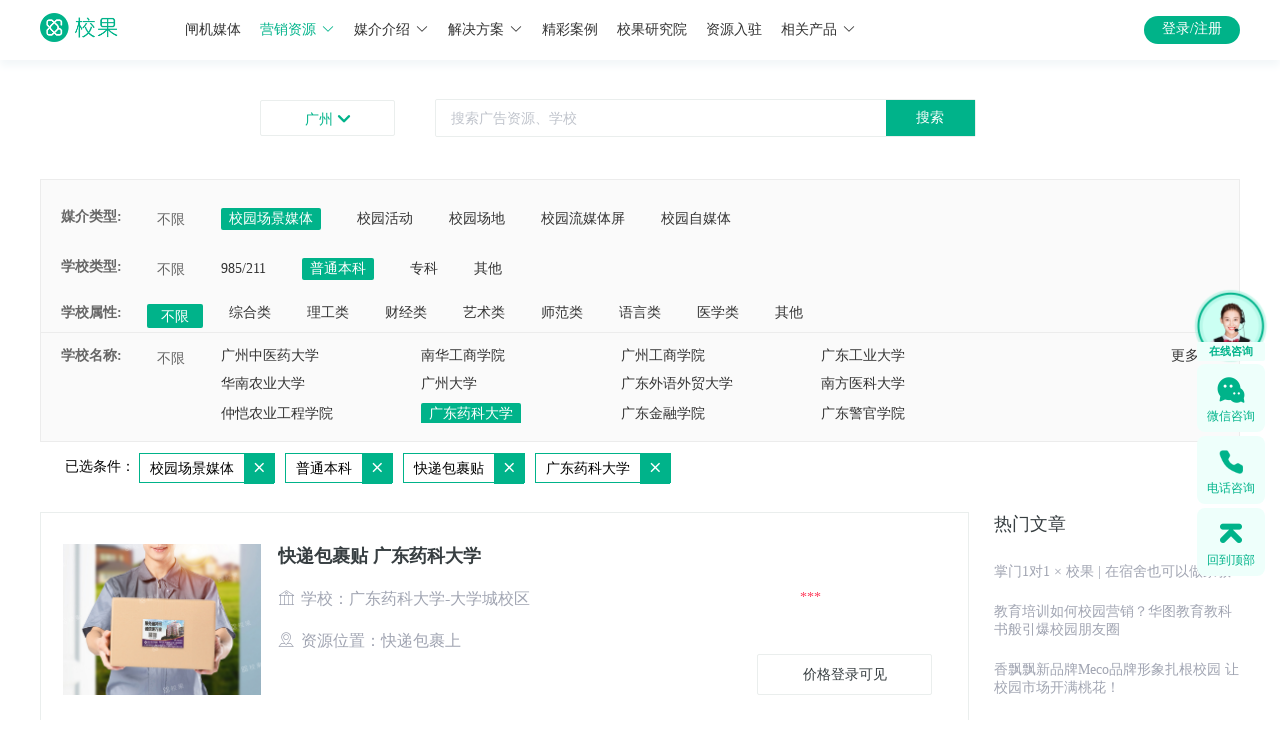

--- FILE ---
content_type: text/html; charset=utf-8
request_url: https://www.xiaoguokeji.com/resources/list/440100/st-1_cc-440100_si-1358_ci-1_cci-43_page-1
body_size: 6638
content:
<!doctype html>
<html data-n-head-ssr>
  <head >
    <meta data-n-head="ssr" charset="utf-8"><meta data-n-head="ssr" name="viewport" content="width=device-width, initial-scale=1,user-scalable=no"><meta data-n-head="ssr" http-equiv="X-UA-Compatible" content="IE=edge,chrome=1"><meta data-n-head="ssr" name="render" content="webkit"><meta data-n-head="ssr" name="baidu-site-verification" content="codeva-nljlTcD3dO"><meta data-n-head="ssr" name="msvalidate.01" content="EECC515F556F514C36CF4F3C855604F1"><meta data-n-head="ssr" name="360-site-verification" content="c2f5be148cc9e95e10f65eb9dbc76661"><meta data-n-head="ssr" name="sogou_site_verification" content="kCkEDUwXOn"><meta data-n-head="ssr" name="applicable-device" content="pc,mobile"><meta data-n-head="ssr" data-hid="keywords" name="keywords" content="校园场景媒体,校园活动,校园场地,校园自媒体,校园流媒体屏"><meta data-n-head="ssr" data-hid="description" name="description" content="校果科技是一家面向全国校园媒体整合的校园广告推广机构,是国内专业的校园广告传媒的领先者,提供全国高校的校园场景媒体,校园活动,校园场地,校园自媒体,校园流媒体屏等推广方式,为各个行业打开校园市场提供校园推广投放全方位方案。"><title>营销资源 - 校果,校园全媒体投放平台</title><link data-n-head="ssr" rel="icon" type="image/x-icon" href="/favicon.ico"><link data-n-head="ssr" rel="stylesheet" type="text/css" href="//at.alicdn.com/t/font_604998_s1gr90fimq.css"><script data-n-head="ssr" src="https://res.wx.qq.com/open/js/jweixin-1.4.0.js" async></script><script data-n-head="ssr" src="https://cdn.staticfile.org/axios/0.19.0-beta.1/axios.min.js" async></script><script data-n-head="ssr" src="/js/baidutongji.js" async></script><script data-n-head="ssr" type="text/javascript">
                (function(){
                    var bp = document.createElement(&#x27;script&#x27;);
                    var curProtocol = window.location.protocol.split(&#x27;:&#x27;)[0];
                    if (curProtocol === &#x27;https&#x27;) {
                        bp.src = &#x27;https://zz.bdstatic.com/linksubmit/push.js&#x27;;
                    }
                    else {
                        bp.src = &#x27;http://push.zhanzhang.baidu.com/push.js&#x27;;
                    }
                    var s = document.getElementsByTagName(&quot;script&quot;)[0];
                    s.parentNode.insertBefore(bp, s);
                })();
            </script><link rel="stylesheet" href="https://img.xiaoguokeji.com/css/8e862d3.css"><link rel="stylesheet" href="https://img.xiaoguokeji.com/css/c622d0b.css"><link rel="stylesheet" href="https://img.xiaoguokeji.com/css/a19b58b.css">
  </head>
  <body >
    <div data-server-rendered="true" id="__nuxt"><!----><div id="__layout"><section class="el-container is-vertical"><header class="el-header" style="height:60px;"><div class="indexTop el-row" data-v-44e7c050><div id="topheader" class="top-title el-row" data-v-44e7c050><div class="top-title-center el-row" data-v-44e7c050><a href="/" class="logoImg nuxt-link-active" data-v-44e7c050><img src="https://img.xiaoguokeji.com/newindex_logo.png" alt="校果 - 校园全媒体投放平台" style="width:100%;" data-v-44e7c050></a> <ul class="tab" data-v-44e7c050><li style="position:relative;" data-v-44e7c050><a name="link" href="https://gate.xiaoguokeji.com/" target="_blank" rel="" class="link" data-v-44e7c050>
            闸机媒体<!----></a></li><li style="position:relative;" data-v-44e7c050><a name="link" href="https://www.xiaoguokeji.com/resources/list/110000/cc-110000_page-1" target="_blank" rel="" class="link" style="color:#00B38A;" data-v-44e7c050>
            营销资源<i class="el-icon-arrow-down el-icon--right" data-v-44e7c050></i></a></li><li style="position:relative;" data-v-44e7c050><a name="link" href="https://www.xiaoguokeji.com/introduce/1-1" target="_blank" rel="" class="link" data-v-44e7c050>
            媒介介绍<i class="el-icon-arrow-down el-icon--right" data-v-44e7c050></i></a></li><li style="position:relative;" data-v-44e7c050><a name="link" href="https://www.xiaoguokeji.com/solution/0" target="_blank" rel="" class="link" data-v-44e7c050>
            解决方案<i class="el-icon-arrow-down el-icon--right" data-v-44e7c050></i></a></li><li style="position:relative;" data-v-44e7c050><a name="link" href="https://www.xiaoguokeji.com/case/caseList" target="_blank" rel="" class="link" data-v-44e7c050>
            精彩案例<!----></a></li><li style="position:relative;" data-v-44e7c050><a name="link" href="https://www.xiaoguokeji.com/news/newsList/1-1-6" target="_blank" rel="" class="link" data-v-44e7c050>
            校果研究院<!----></a></li><li style="position:relative;" data-v-44e7c050><a name="link" href="https://www.xiaoguokeji.com/superlier/introduce" target="_blank" rel="" class="link" data-v-44e7c050>
            资源入驻<!----></a></li><li style="position:relative;" data-v-44e7c050><a name="link" href="##" target="_blank" rel="" class="link" data-v-44e7c050>
            相关产品<i class="el-icon-arrow-down el-icon--right" data-v-44e7c050></i></a></li> <div class="media_wrap1 el-row" style="display:none;" data-v-44e7c050><div class="media_type el-row" data-v-44e7c050><p data-v-44e7c050>校园场景媒体</p> <ul data-v-44e7c050><li data-v-44e7c050><a href="https://www.xiaoguokeji.com/resources/list/110000/ci-1_cci-70_page-1" title="校果-闸机广告" class="media" data-v-44e7c050>
                  闸机广告
                </a></li><li data-v-44e7c050><a href="https://www.xiaoguokeji.com/resources/list/110000/ci-1_cci-6_page-1" title="校果-校园桌贴" class="media" data-v-44e7c050>
                  校园桌贴
                </a></li><li data-v-44e7c050><a href="https://www.xiaoguokeji.com/resources/list/110000/ci-1_cci-7_page-1" title="校果-灯箱广告" class="media" data-v-44e7c050>
                  灯箱广告
                </a></li><li data-v-44e7c050><a href="https://www.xiaoguokeji.com/resources/list/110000/ci-1_cci-9_page-1" title="校果-框架广告" class="media" data-v-44e7c050>
                  框架广告
                </a></li><li data-v-44e7c050><a href="https://www.xiaoguokeji.com/resources/list/110000/ci-1_cci-41_page-1" title="校果-运动场围栏" class="media" data-v-44e7c050>
                  运动场围栏
                </a></li><li data-v-44e7c050><a href="https://www.xiaoguokeji.com/resources/list/110000/ci-1_cci-42_page-1" title="校果-宣传栏" class="media" data-v-44e7c050>
                  宣传栏
                </a></li></ul></div><div class="media_type el-row" data-v-44e7c050><p data-v-44e7c050>校园活动</p> <ul data-v-44e7c050><li data-v-44e7c050><a href="https://www.xiaoguokeji.com/resources/list/110000/ci-2_cci-16_page-1" title="校果-校园赞助" class="media" data-v-44e7c050>
                  校园赞助
                </a></li><li data-v-44e7c050><a href="https://www.xiaoguokeji.com/resources/list/110000/ci-2_cci-17_page-1" title="校果-宣讲会" class="media" data-v-44e7c050>
                  宣讲会
                </a></li><li data-v-44e7c050><a href="https://www.xiaoguokeji.com/resources/list/110000/ci-2_cci-19_page-1" title="校果-活动路演" class="media" data-v-44e7c050>
                  活动路演
                </a></li><li data-v-44e7c050><a href="https://www.xiaoguokeji.com/resources/list/110000/ci-2_cci-36_page-1" title="校果-cosplay" class="media" data-v-44e7c050>
                  cosplay
                </a></li></ul></div><div class="media_type el-row" data-v-44e7c050><p data-v-44e7c050>校园场地</p> <ul data-v-44e7c050><li data-v-44e7c050><a href="https://www.xiaoguokeji.com/resources/list/110000/ci-3_cci-21_page-1" title="校果-教室" class="media" data-v-44e7c050>
                  教室
                </a></li><li data-v-44e7c050><a href="https://www.xiaoguokeji.com/resources/list/110000/ci-3_cci-22_page-1" title="校果-礼堂报告厅" class="media" data-v-44e7c050>
                  礼堂报告厅
                </a></li><li data-v-44e7c050><a href="https://www.xiaoguokeji.com/resources/list/110000/ci-3_cci-23_page-1" title="校果-体育馆" class="media" data-v-44e7c050>
                  体育馆
                </a></li><li data-v-44e7c050><a href="https://www.xiaoguokeji.com/resources/list/110000/ci-3_cci-24_page-1" title="校果-活动路演场" class="media" data-v-44e7c050>
                  活动路演场
                </a></li><li data-v-44e7c050><a href="https://www.xiaoguokeji.com/resources/list/110000/ci-3_cci-27_page-1" title="校果-学校广场" class="media" data-v-44e7c050>
                  学校广场
                </a></li><li data-v-44e7c050><a href="https://www.xiaoguokeji.com/resources/list/110000/ci-3_cci-29_page-1" title="校果-操场" class="media" data-v-44e7c050>
                  操场
                </a></li></ul></div><div class="media_type el-row" data-v-44e7c050><p data-v-44e7c050>校园流媒体屏</p> <ul data-v-44e7c050><li data-v-44e7c050><a href="https://www.xiaoguokeji.com/resources/list/110000/ci-4_cci-15_page-1" title="校果-液晶屏广告" class="media" data-v-44e7c050>
                  液晶屏广告
                </a></li></ul></div><div class="media_type el-row" data-v-44e7c050><p data-v-44e7c050>校园自媒体</p> <ul data-v-44e7c050><li data-v-44e7c050><a href="https://www.xiaoguokeji.com/resources/list/110000/ci-5_cci-40_page-1" title="校果-微博" class="media" data-v-44e7c050>
                  微博
                </a></li><li data-v-44e7c050><a href="https://www.xiaoguokeji.com/resources/list/110000/ci-5_cci-38_page-1" title="校果-公众号" class="media" data-v-44e7c050>
                  公众号
                </a></li><li data-v-44e7c050><a href="https://www.xiaoguokeji.com/resources/list/110000/ci-5_cci-39_page-1" title="校果-校园KOL" class="media" data-v-44e7c050>
                  校园KOL
                </a></li><li data-v-44e7c050><a href="https://www.xiaoguokeji.com/resources/list/110000/ci-5_cci-53_page-1" title="校果-校园表白墙" class="media" data-v-44e7c050>
                  校园表白墙
                </a></li></ul></div></div> <div class="media_wrap2 el-row" style="display:none;" data-v-44e7c050><div class="media_type el-row" data-v-44e7c050><p data-v-44e7c050>场景媒体</p> <ul data-v-44e7c050><li data-v-44e7c050><a href="https://www.xiaoguokeji.com/introduce/1-1" title="校果-宿舍闸机" class="media" data-v-44e7c050>
                  宿舍闸机
                </a></li><li data-v-44e7c050><a href="https://www.xiaoguokeji.com/introduce/1-2" title="校果-食堂桌贴" class="media" data-v-44e7c050>
                  食堂桌贴
                </a></li><li data-v-44e7c050><a href="https://www.xiaoguokeji.com/introduce/1-4" title="校果-灯箱广告" class="media" data-v-44e7c050>
                  灯箱广告
                </a></li><li data-v-44e7c050><a href="https://www.xiaoguokeji.com/introduce/1-3" title="校果-框架广告" class="media" data-v-44e7c050>
                  框架广告
                </a></li><li data-v-44e7c050><a href="https://www.xiaoguokeji.com/introduce/1-6" title="校果-运动场围栏" class="media" data-v-44e7c050>
                  运动场围栏
                </a></li></ul></div><div class="media_type el-row" data-v-44e7c050><p data-v-44e7c050>校园活动</p> <ul data-v-44e7c050><li data-v-44e7c050><a href="https://www.xiaoguokeji.com/introduce/2-2" title="校果-活动路演" class="media" data-v-44e7c050>
                  活动路演
                </a></li><li data-v-44e7c050><a href="https://www.xiaoguokeji.com/introduce/2-3" title="校果-校园场地" class="media" data-v-44e7c050>
                  校园场地
                </a></li><li data-v-44e7c050><a href="https://www.xiaoguokeji.com/introduce/2-4" title="校果-校园赞助" class="media" data-v-44e7c050>
                  校园赞助
                </a></li><li data-v-44e7c050><a href="https://www.xiaoguokeji.com/introduce/2-1" title="校果-校园宣讲会" class="media" data-v-44e7c050>
                  校园宣讲会
                </a></li></ul></div><div class="media_type el-row" data-v-44e7c050><p data-v-44e7c050>社交媒体</p> <ul data-v-44e7c050><li data-v-44e7c050><a href="https://www.xiaoguokeji.com/introduce/3-2" title="校果-微博" class="media" data-v-44e7c050>
                  微博
                </a></li><li data-v-44e7c050><a href="https://www.xiaoguokeji.com/introduce/3-4" title="校果-校园KOL" class="media" data-v-44e7c050>
                  校园KOL
                </a></li><li data-v-44e7c050><a href="https://www.xiaoguokeji.com/introduce/3-5" title="校果-QQ空间" class="media" data-v-44e7c050>
                  QQ空间
                </a></li><li data-v-44e7c050><a href="https://www.xiaoguokeji.com/introduce/3-1" title="校果-公众号" class="media" data-v-44e7c050>
                  公众号
                </a></li></ul></div></div> <div class="solution_wrap1 el-row" style="display:none;" data-v-44e7c050><ul class="solution_type" data-v-44e7c050><li data-v-44e7c050><a href="https://www.xiaoguokeji.com/solution/0" title="校果-教育行业解决方案" class="solutionlink" data-v-44e7c050>
                教育行业解决方案
              </a></li><li data-v-44e7c050><a href="https://www.xiaoguokeji.com/solution/1" title="校果-快消品行业解决方案" class="solutionlink" data-v-44e7c050>
                快消品行业解决方案
              </a></li><li data-v-44e7c050><a href="https://www.xiaoguokeji.com/solution/2" title="校果-美妆行业解决方案" class="solutionlink" data-v-44e7c050>
                美妆行业解决方案
              </a></li><li data-v-44e7c050><a href="https://www.xiaoguokeji.com/solution/3" title="校果-文娱行业解决方案" class="solutionlink" data-v-44e7c050>
                文娱行业解决方案
              </a></li><li data-v-44e7c050><a href="https://www.xiaoguokeji.com/solution/4" title="校果-移动应用解决方案" class="solutionlink" data-v-44e7c050>
                移动应用解决方案
              </a></li><li data-v-44e7c050><a href="https://www.xiaoguokeji.com/solution/5" title="校果-电商行业解决方案" class="solutionlink" data-v-44e7c050>
                电商行业解决方案
              </a></li><li data-v-44e7c050><a href="https://www.xiaoguokeji.com/solution/6" title="校果-地产家居校园营销解决方案" class="solutionlink" data-v-44e7c050>
                地产家居解决方案
              </a></li><li data-v-44e7c050><a href="https://www.xiaoguokeji.com/solution/7" title="校果-游戏电竞校园营销解决方案" class="solutionlink" data-v-44e7c050>
                游戏电竞解决方案
              </a></li></ul></div> <div class="solution_wrap2 el-row" style="display:none;" data-v-44e7c050><ul class="solution_type" data-v-44e7c050><li data-v-44e7c050><a href="https://www.xiaoguokeji.com/activity/union" rel="nofollow" target="_blank" title="校果-品牌联名" class="solutionlink" data-v-44e7c050>
                品牌联名
              </a></li><li data-v-44e7c050><a href="http://51zanzhu.net/" rel="nofollow" target="_blank" title="校果-活动赞助" class="solutionlink" data-v-44e7c050>
                活动赞助
              </a></li><li data-v-44e7c050><a href="http://gate2.xiaoguokeji.com/" rel="nofollow" target="_blank" title="校果-合伙人" class="solutionlink" data-v-44e7c050>
                招募合伙人
              </a></li></ul></div></ul> <div class="topright" data-v-44e7c050><!----></div></div></div> <div class="top-content el-row" data-v-44e7c050><div class="top-content-center el-row" data-v-44e7c050><div class="city_btn el-row" data-v-44e7c050>
        
        <i class="icon iconfont icon-jiantoucu-bottom" data-v-44e7c050></i></div> <div class="pullDown el-row" style="display:none;" data-v-44e7c050><div class="hotCity el-row" data-v-44e7c050><div class="hotCity_1 el-row" data-v-44e7c050>热门城市</div> <ul data-v-44e7c050></ul></div> <div class="cityList el-row" data-v-44e7c050><div class="cityList_2 el-row" data-v-44e7c050><span class="spell" data-v-44e7c050>A-G</span> <div class="spellGroup el-row A-G" data-v-44e7c050></div></div><div class="cityList_2 el-row" data-v-44e7c050><span class="spell" data-v-44e7c050>H-K</span> <div class="spellGroup el-row H-K" data-v-44e7c050></div></div><div class="cityList_2 el-row" data-v-44e7c050><span class="spell" data-v-44e7c050>L-S</span> <div class="spellGroup el-row L-S" data-v-44e7c050></div></div><div class="cityList_2 el-row" data-v-44e7c050><span class="spell" data-v-44e7c050>T-Z</span> <div class="spellGroup el-row T-Z" data-v-44e7c050></div></div> <div class="addLine el-row" style="display:none;" data-v-44e7c050></div></div></div> <div class="inputbutton" data-v-44e7c050><div class="el-row" data-v-44e7c050><div class="input_box el-input el-input-group el-input-group--append" data-v-44e7c050><!----><input type="text" autocomplete="off" id="input" placeholder="搜索广告资源、学校" class="el-input__inner"><!----><!----><div class="el-input-group__append"><button type="button" id="btn" class="el-button el-button--default" data-v-44e7c050><!----><!----><span>
              搜索
              </span></button></div><!----></div> <!----> <!----></div></div></div></div></div></header> <main class="el-main"><div class="searchResult el-row" data-v-6f42d078><a name="result" class="result_point" data-v-6f42d078></a> <div class="search_main el-row" data-v-6f42d078><div class="select_wrap el-row" data-v-6f42d078><div class="select_main el-row" data-v-6f42d078><div class="select_box el-row" data-v-6f42d078><div class="select_title el-col el-col-1" data-v-6f42d078>媒介类型:</div> <div class="el-col el-col-1 select_all choose_all" data-v-6f42d078>不限</div> <div class="el-col el-col-20" data-v-6f42d078><ul class="select_list market_list" data-v-6f42d078><li class="select_item" data-v-6f42d078>校园场景媒体</li> <!----></ul></div></div> <div class="select_box el-row" data-v-6f42d078><div class="select_title el-col el-col-2" data-v-6f42d078>学校类型:</div> <div class="el-col el-col-1 select_all choose_all" data-v-6f42d078>不限</div> <div class="el-col el-col-21" data-v-6f42d078><ul class="select_list" data-v-6f42d078><li class="select_item" data-v-6f42d078>985/211</li><li class="select_item" data-v-6f42d078>普通本科</li><li class="select_item" data-v-6f42d078>专科</li><!----><li class="select_item" data-v-6f42d078>其他</li><!----><!----><!----><!----><!----><!----><!----><!----><!----><!----><!----><!----><!----></ul></div></div> <div class="select_box el-row" data-v-6f42d078><div class="select_title el-col el-col-2" data-v-6f42d078>学校属性:</div> <div class="el-col el-col-1 select_all choose_all" data-v-6f42d078>不限</div> <div class="el-col el-col-21" data-v-6f42d078><ul class="select_list" data-v-6f42d078><!----><!----><!----><!----><!----><li class="select_item" data-v-6f42d078>综合类</li><li class="select_item" data-v-6f42d078>理工类</li><li class="select_item" data-v-6f42d078>财经类</li><li class="select_item" data-v-6f42d078>艺术类</li><li class="select_item" data-v-6f42d078>师范类</li><li class="select_item" data-v-6f42d078>语言类</li><!----><!----><!----><!----><li class="select_item" data-v-6f42d078>医学类</li><!----><li class="select_item" data-v-6f42d078>其他</li></ul></div></div> <!----></div> <!----></div> <div class="el-row" data-v-6f42d078><div class="result el-row" data-v-6f42d078><ul class="result_list" data-v-6f42d078><li class="result_item" data-v-6f42d078><div class="el-row" data-v-6f42d078><div class="result_img el-col el-col-24" data-v-6f42d078><a href="/resources/63324" target="_blank" data-v-6f42d078><img src="https://img.xiaoguokeji.com/baoguo.jpg" alt="快递包裹贴 广东药科大学" title="快递包裹贴 广东药科大学" data-v-6f42d078></a></div> <div class="result_content el-col el-col-24" data-v-6f42d078><div class="content_title el-row" data-v-6f42d078><a href="/resources/63324" target="_blank" data-v-6f42d078>快递包裹贴 广东药科大学</a></div> <div class="content_text el-row" data-v-6f42d078><i class="icon iconfont icon-xuexiao" data-v-6f42d078></i>学校：广东药科大学-大学城校区</div> <div class="content_text el-row" data-v-6f42d078><i class="icon iconfont icon-dingwei1" data-v-6f42d078></i>资源位置：快递包裹上</div> <!----></div> <div class="price-box el-col el-col-24" data-v-6f42d078><div class="price" data-v-6f42d078>
                                    ***<!----></div> <div class="el-tooltip reference" style="display:none;" data-v-6f42d078 data-v-6f42d078>参考价 <i class="icon iconfont icon-wenhao" data-v-6f42d078></i></div> <div class="price2" style="display:none;" data-v-6f42d078>
                                    ￥<span class="price-res" data-v-6f42d078>0.85</span> <span style="font-size:26px;" data-v-6f42d078>~</span>
                                    ￥<span class="price-res" data-v-6f42d078>2.5</span>
                                    <!----></div> <div class="price2" style="display:none;" data-v-6f42d078>
                                    ￥<span class="price-res" data-v-6f42d078>1</span>
                                    <!----></div> <button type="button" class="el-button btn el-button--default" style="display:none;" data-v-6f42d078><!----><!----><span>获取实时报价</span></button> <button type="button" class="el-button btn el-button--default" data-v-6f42d078><!----><!----><span>价格登录可见</span></button></div></div></li></ul> <div class="article" data-v-6f42d078><div class="hot" data-v-6f42d078>热门文章</div> </div></div> <div class="page el-row" data-v-6f42d078><div class="el-pagination is-background" data-v-6f42d078><button type="button" disabled="disabled" class="btn-prev"><i class="el-icon el-icon-arrow-left"></i></button><ul class="el-pager"><li class="number active">1</li><!----><!----><!----></ul><button type="button" disabled="disabled" class="btn-next"><i class="el-icon el-icon-arrow-right"></i></button></div> <!----></div></div></div> <!----> <!----></div> <div class="kefu el-row" data-v-781570f2><div class="fixed_box" data-v-781570f2><div class="service_img" data-v-781570f2><img src="https://img.xiaoguokeji.com/service_fix_bar.png" alt="" data-v-781570f2> <!----> <div class="service_img_text" data-v-781570f2><span data-v-781570f2>在线咨询</span> <div class="point" data-v-781570f2></div> <div class="point" data-v-781570f2></div> <div class="point" data-v-781570f2></div></div></div> <div class="wechat" data-v-781570f2><img src="https://img.xiaoguokeji.com/fix_bar_wechat.png" alt="微信咨询" data-v-781570f2> <div class="wechat_text" data-v-781570f2>微信咨询</div> <div class="wechat_show" data-v-781570f2><div class="title" data-v-781570f2>微信咨询</div> <div class="text" data-v-781570f2>校果营销专家为您规划，校园营销战略</div> <img src="https://img.xiaoguokeji.com/service_fix_code.png" alt="微信咨询" data-v-781570f2> <div class="wechat_show_bottom" data-v-781570f2>手机扫码加我微信</div></div></div> <div class="fixed_phone" data-v-781570f2><img src="https://img.xiaoguokeji.com/fix_bar_phone.png" alt="电话咨询" data-v-781570f2> <div class="phone_text" data-v-781570f2>电话咨询</div> <div class="phone_show" data-v-781570f2><div class="card-content__title" data-v-781570f2>
          电话咨询
          <span data-v-781570f2>9:00-19:00</span></div> <div class="card-content__title_extra" data-v-781570f2><a href="tel: 0571-86857988" data-v-781570f2>0571-8992 5488</a></div> <div class="appointment-callback" data-v-781570f2><h3 data-v-781570f2>预约回电</h3> <p data-v-781570f2>专家顾问将在10分钟内向您致电</p> <form class="el-form" data-v-781570f2><div class="el-form-item" data-v-781570f2><!----><div class="el-form-item__content"><div class="el-input" data-v-781570f2><!----><input type="text" autocomplete="off" placeholder="手机号码" maxlength="11" class="el-input__inner"><!----><!----><!----><!----></div><!----></div></div> <div class="el-form-item" data-v-781570f2><!----><div class="el-form-item__content"><button type="button" class="el-button appointment-callback-action el-button--default" data-v-781570f2><!----><!----><span>立即预约</span></button><!----></div></div></form></div> <div class="card-content__footer" data-v-781570f2><div class="footer_text" data-v-781570f2>
            商家服务 9:00-19:00
          </div> <div class="footer_num" data-v-781570f2><a href="tel: 0571-89988848" data-v-781570f2>0571-8992 5488</a></div></div></div></div> <div class="fixed_top" data-v-781570f2><img src="https://img.xiaoguokeji.com/fix_bar_top.png" alt="回到顶部" data-v-781570f2> <div class="top_text" data-v-781570f2>回到顶部</div></div></div></div> <div class="kefu el-row" data-v-352b581a></div></main> <footer class="el-footer" style="height:60px;"><div id="xgfooter" class="footer el-row" data-v-18408975><div class="mainContent" data-v-18408975><div class="about" data-v-18408975><p class="maintitle" data-v-18408975>关于校果</p> <div class="aboutText" data-v-18408975>校果校园全场景营销服务平台深耕校园10余年，媒体资源覆盖全国1800+所高校，拥有57万+可选媒体点位，品牌借助校果一站式校园媒体投放平台，可精准触达超2700万大学生群体，深入年轻群体日常生活场景。校果整合“用户洞察+校园全场景媒体+品牌营销”，将营销策略和校园媒介结合，形成标准化校园营销解决方案。通过丰富的、可定制的、高性价比的校园场景媒体，轻松实现亿级高校人群曝光，帮助品牌精准渗透Z世代人群营销，实现品牌年轻化升级。</div></div> <div class="link" data-v-18408975><p class="maintitle" data-v-18408975>链接</p> <a href="/about" rel="nofollow" class="linkname" data-v-18408975>关于我们</a><a href="/job" rel="nofollow" class="linkname" data-v-18408975>招募英才</a><a href="/help/server" rel="nofollow" class="linkname" data-v-18408975>帮助中心</a></div> <div class="contact" data-v-18408975><p class="maintitle" data-v-18408975>联系我们</p> <div class="imgGroup" data-v-18408975><div class="item" data-v-18408975><div class="image" data-v-18408975><img src="https://img.xiaoguokeji.com/footer_image_426_wx.png" alt="微信公众号" style="width:100%;" data-v-18408975></div> <span data-v-18408975>微信公众号</span></div><div class="item" data-v-18408975><div class="image" data-v-18408975><img src="https://img.xiaoguokeji.com/footer_image_426_mini.png" alt="微信小程序" style="width:100%;" data-v-18408975></div> <span data-v-18408975>微信小程序</span></div><div class="item" data-v-18408975><div class="image" data-v-18408975><img src="https://img.xiaoguokeji.com/footer_image_426_dy.png" alt="创始人抖音号" style="width:100%;" data-v-18408975></div> <span data-v-18408975>创始人抖音号</span></div></div> <div style="padding:18px 0 8px;" data-v-18408975>客服电话：0571-89925488  (9：00-18：00)</div> <div data-v-18408975>杭州市余杭区杭珹未来中心一区1幢901</div></div></div> <div class="links" data-v-18408975><div id="friendlink" class="content" data-v-18408975><div class="title" data-v-18408975>友情链接：</div> <div class="link" data-v-18408975></div></div> <div class="newcopyright" data-v-18408975>Copyright © 2017-2026 杭州校果网络科技有限责任公司  <a href="https://beian.miit.gov.cn" data-v-18408975>浙ICP备18008787号</a> <img src="https://img.xiaoguokeji.com/footer_police.png" alt="备案" data-v-18408975></div></div> <div class="city_wrap el-row" style="display:none;" data-v-30ea6c58 data-v-18408975><div class="city_box el-row" style="width:54rem;height:autorem;" data-v-30ea6c58><div class="close_wrap el-row" data-v-30ea6c58><i class="el-icon-close" data-v-30ea6c58></i></div> <div class="applyForm" data-v-18408975><div class="title el-row" data-v-18408975>友情链接申请</div> <form class="el-form form el-form--label-left" data-v-18408975><div class="el-form-item is-required" data-v-18408975><label for="name" class="el-form-item__label" style="width:90px;">网站名称:</label><div class="el-form-item__content" style="margin-left:90px;"><div class="el-input" data-v-18408975><!----><input type="text" autocomplete="off" class="el-input__inner"><!----><!----><!----><!----></div><!----></div></div> <div class="el-form-item is-required" data-v-18408975><label for="url" class="el-form-item__label" style="width:90px;">网站地址:</label><div class="el-form-item__content" style="margin-left:90px;"><div class="el-input" data-v-18408975><!----><input type="text" autocomplete="off" class="el-input__inner"><!----><!----><!----><!----></div><!----></div></div> <div class="el-form-item is-required" data-v-18408975><label for="contact" class="el-form-item__label" style="width:90px;">联系QQ:</label><div class="el-form-item__content" style="margin-left:90px;"><div class="el-input" data-v-18408975><!----><input type="text" autocomplete="off" class="el-input__inner"><!----><!----><!----><!----></div><!----></div></div></form> <div class="submit_btn el-row" data-v-18408975>提交申请</div></div></div></div></div></footer></section></div></div><script>window.__NUXT__=(function(a,b,c,d,e,f,g,h,i,j,k){h[0]={address:"广东省广州市番禺区广州大学城外环东路280号",code:"1043XGZJD63324",img_url:"https:\u002F\u002Fimg.xiaoguokeji.com\u002Fbaoguo.jpg",name:"快递包裹贴 广东药科大学",note:a,position:"快递包裹上",sh_name:"广东药科大学-大学城校区",start_time:"1530062406954",status:d,stock:"20000",time_unit:c,unit:c,view_count:"2970",id:"63324",school_type:d,school_id:"3269",school_category:"8",sales:c,read_count:c,price:"100",launch_way:c,audience_numbers:"11000",end_time:"1536969600000",deposit_price:"40",city_code:"440100",category_id:d,index_name:"xg_search"};return {layout:"resourcesList",data:[{total:b,per_page:g,resultData:h,pageone:b,data:{current_page:b,data:h,first_page_url:i,from:b,last_page:b,last_page_url:i,next_page_url:e,path:"http:\u002F\u002Fwww.xiaoguokeji.com\u002Fapi\u002Fgoods",per_page:g,prev_page_url:e,to:b,total:b},default_page:f,cityCode:void 0,cityName:a,next_url:f}],fetch:{},error:e,state:{name:a,phone:a,avatar:a,accessToken:a,cityName:a,cityId:a,cityList:[],provinceList:[],routerPath:j,carCount:0,meitiData:[],links:[],schoolTypeData:a,schoolIdData:a,categoryIdData:a,childCategoryIdData:a,newsCategoryName:a,showleaveMessage:f,superlierFormData:{}},serverRendered:true,routePath:j,config:{_app:{basePath:k,assetsPath:k,cdnURL:"https:\u002F\u002Fimg.xiaoguokeji.com\u002F"}}}}("",1,"0","1",null,false,10,Array(1),"http:\u002F\u002Fwww.xiaoguokeji.com\u002Fapi\u002Fgoods?page=1","\u002Fresources\u002Flist\u002F440100\u002Fst-1_cc-440100_si-1358_ci-1_cci-43_page-1","\u002F"));</script><script src="https://img.xiaoguokeji.com/42cf456.js" defer></script><script src="https://img.xiaoguokeji.com/ae1a21f.js" defer></script><script src="https://img.xiaoguokeji.com/d79534f.js" defer></script><script src="https://img.xiaoguokeji.com/31bc751.js" defer></script><script src="https://img.xiaoguokeji.com/ca041e3.js" defer></script><script src="https://img.xiaoguokeji.com/ac8ad4f.js" defer></script><script src="https://img.xiaoguokeji.com/7ecb8b6.js" defer></script>
  </body>
</html>


--- FILE ---
content_type: text/css
request_url: https://at.alicdn.com/t/font_604998_s1gr90fimq.css
body_size: 1744
content:
@font-face {
  font-family: "iconfont"; /* Project id 604998 */
  src: url('//at.alicdn.com/t/font_604998_s1gr90fimq.woff2?t=1636078658648') format('woff2'),
       url('//at.alicdn.com/t/font_604998_s1gr90fimq.woff?t=1636078658648') format('woff'),
       url('//at.alicdn.com/t/font_604998_s1gr90fimq.ttf?t=1636078658648') format('truetype');
}

.iconfont {
  font-family: "iconfont" !important;
  font-size: 16px;
  font-style: normal;
  -webkit-font-smoothing: antialiased;
  -moz-osx-font-smoothing: grayscale;
}

.icon-zhaji:before {
  content: "\e699";
}

.icon-74wodedingdan:before {
  content: "\e693";
}

.icon-qian:before {
  content: "\e694";
}

.icon-mubiaochengbenguanli:before {
  content: "\e698";
}

.icon-success1:before {
  content: "\e6b3";
}

.icon-sey-Reject-a:before {
  content: "\e696";
}

.icon-view:before {
  content: "\e68e";
}

.icon-rename:before {
  content: "\e692";
}

.icon-kefu2:before {
  content: "\e68b";
}

.icon-dot:before {
  content: "\e68a";
}

.icon-gongzhonghao3:before {
  content: "\e68c";
}

.icon-iconfontzhifushibai:before {
  content: "\e684";
}

.icon-tongji:before {
  content: "\e74f";
}

.icon-jinru:before {
  content: "\e683";
}

.icon-sanx-up:before {
  content: "\e67b";
}

.icon-arrLeft-fill:before {
  content: "\e67d";
}

.icon-guanbi2:before {
  content: "\e778";
}

.icon-up-arrow:before {
  content: "\e679";
}

.icon-up-arrow-copy:before {
  content: "\eb09";
}

.icon-dianhua3:before {
  content: "\e678";
}

.icon-guanbi1:before {
  content: "\e71d";
}

.icon-dianhua2:before {
  content: "\e677";
}

.icon-meitihezuo:before {
  content: "\e676";
}

.icon-cheng-copy-copy:before {
  content: "\e675";
}

.icon-jiantou5:before {
  content: "\e6ba";
}

.icon-zanzhu:before {
  content: "\e67f";
}

.icon-toufang1:before {
  content: "\e682";
}

.icon-jiankong:before {
  content: "\e689";
}

.icon-dianhua1:before {
  content: "\e685";
}

.icon-jiaoyu:before {
  content: "\e67e";
}

.icon-guanbi:before {
  content: "\e674";
}

.icon-kuaidigui:before {
  content: "\e673";
}

.icon-yundongchangweilan:before {
  content: "\e672";
}

.icon-xuanchuanlan:before {
  content: "\e66f";
}

.icon-dengxiang:before {
  content: "\e66e";
}

.icon-kuangjia:before {
  content: "\e66d";
}

.icon-zhuotie:before {
  content: "\e66c";
}

.icon-xinxi:before {
  content: "\e691";
}

.icon-qiandai:before {
  content: "\e66b";
}

.icon-nav_activity:before {
  content: "\e690";
}

.icon-changdi:before {
  content: "\e66a";
}

.icon-kongjian3:before {
  content: "\e667";
}

.icon-weibo1:before {
  content: "\e668";
}

.icon-5:before {
  content: "\e6cd";
}

.icon-WeChat:before {
  content: "\e669";
}

.icon-qun:before {
  content: "\e6e8";
}

.icon-pengyouquan:before {
  content: "\e69a";
}

.icon-arw-toLeft-copy:before {
  content: "\e680";
}

.icon-yanzhengma1:before {
  content: "\e666";
}

.icon-mimayanzhengma:before {
  content: "\e697";
}

.icon-iconset0143:before {
  content: "\e664";
}

.icon-wenhao:before {
  content: "\e665";
}

.icon-circle:before {
  content: "\e663";
}

.icon-wenhao-tianchong:before {
  content: "\e660";
}

.icon-weibo:before {
  content: "\e658";
}

.icon-qq:before {
  content: "\e65c";
}

.icon-weixin-copy:before {
  content: "\e65e";
}

.icon-kongjian2:before {
  content: "\e73b";
}

.icon-arrLeft:before {
  content: "\e654";
}

.icon-arrLeft-copy:before {
  content: "\eb08";
}

.icon-tianxie:before {
  content: "\e650";
}

.icon-ruzhuguanli:before {
  content: "\e99f";
}

.icon-xiaochengxu4:before {
  content: "\e65b";
}

.icon-weixin2:before {
  content: "\e659";
}

.icon-jiantou3:before {
  content: "\e655";
}

.icon-jiantou4:before {
  content: "\e656";
}

.icon-jiantou4-copy:before {
  content: "\eb07";
}

.icon-ziyuan1:before {
  content: "\e64e";
}

.icon-huaban-:before {
  content: "\e671";
}

.icon-kuaijianliuliang:before {
  content: "\e64d";
}

.icon-xinren:before {
  content: "\e6f0";
}

.icon-kuaijie:before {
  content: "\e7b5";
}

.icon-jiaoliu:before {
  content: "\e64c";
}

.icon-kuaile:before {
  content: "\e7bd";
}

.icon-huoyuezhi:before {
  content: "\e6ab";
}

.icon-jiagechaxun:before {
  content: "\e64b";
}

.icon-huati00:before {
  content: "\e6d6";
}

.icon-jindu:before {
  content: "\e7d3";
}

.icon-hudong:before {
  content: "\e756";
}

.icon-xiaoguo1:before {
  content: "\e67a";
}

.icon-chuanbofenxi:before {
  content: "\e647";
}

.icon-shixiaotongji:before {
  content: "\e670";
}

.icon-close:before {
  content: "\e643";
}

.icon-jiantou1:before {
  content: "\e646";
}

.icon-zhineng:before {
  content: "\e644";
}

.icon-youxian:before {
  content: "\e662";
}

.icon-hebing:before {
  content: "\e6c5";
}

.icon-xiaoguo:before {
  content: "\e642";
}

.icon-tejia:before {
  content: "\e65d";
}

.icon-huodong11-copy:before {
  content: "\e63b";
}

.icon-strategy:before {
  content: "\e68d";
}

.icon-tuandui:before {
  content: "\e63c";
}

.icon-guwen:before {
  content: "\e63e";
}

.icon-funeng:before {
  content: "\e648";
}

.icon-gongxiang:before {
  content: "\e709";
}

.icon-yanjiuyuanLOGO-zhuanqu:before {
  content: "\e637";
}

.icon-xuexiao1:before {
  content: "\e62d";
}

.icon-icon_xuexiaox:before {
  content: "\e64a";
}

.icon-youxianji:before {
  content: "\e631";
}

.icon-hezuo1:before {
  content: "\e68f";
}

.icon-jingzhun:before {
  content: "\e632";
}

.icon-guanfang:before {
  content: "\e7e8";
}

.icon-jiangdichengben:before {
  content: "\e6cc";
}

.icon-quanping:before {
  content: "\e62b";
}

.icon-dianzan:before {
  content: "\e62a";
}

.icon-fuwu1:before {
  content: "\e62c";
}

.icon-laba:before {
  content: "\e65f";
}

.icon-fanhuidingbu:before {
  content: "\e6c4";
}

.icon-shebei:before {
  content: "\e627";
}

.icon-kongjian1:before {
  content: "\e629";
}

.icon-shijuechongjili:before {
  content: "\e626";
}

.icon-redian:before {
  content: "\e688";
}

.icon-iconfontyinpaifuzhi:before {
  content: "\e63a";
}

.icon-linghuo:before {
  content: "\e617";
}

.icon-zhijiefenxiang:before {
  content: "\e61e";
}

.icon-kongjian:before {
  content: "\e636";
}

.icon-haoping:before {
  content: "\e61b";
}

.icon-hekaifarenyuanmianduimian:before {
  content: "\e61d";
}

.icon-quwei:before {
  content: "\e7e7";
}

.icon-duoyanghua:before {
  content: "\e6d4";
}

.icon-huangjin:before {
  content: "\e65a";
}

.icon-puguang:before {
  content: "\e612";
}

.icon-huangjin1:before {
  content: "\e653";
}

.icon-fuwu:before {
  content: "\e613";
}

.icon-jishu:before {
  content: "\e624";
}

.icon-Xkongxin:before {
  content: "\e614";
}

.icon-xiazai:before {
  content: "\e645";
}

.icon-shujuquxianzoushiqushijiantouzhuzhuangtubiao:before {
  content: "\e935";
}

.icon-gaoxiao:before {
  content: "\e9fe";
}

.icon-xinjian4:before {
  content: "\e74a";
}

.icon-toufang:before {
  content: "\e635";
}

.icon-jiage1:before {
  content: "\e638";
}

.icon-duocixunhuan:before {
  content: "\e630";
}

.icon-celve:before {
  content: "\e616";
}

.icon-jingyancopy:before {
  content: "\e61c";
}

.icon-mianji:before {
  content: "\e619";
}

.icon-bofang:before {
  content: "\e6d1";
}

.icon-pinpai:before {
  content: "\e657";
}

.icon-RectangleCopy:before {
  content: "\e651";
}

.icon-shouji1:before {
  content: "\e67c";
}

.icon-yonghu:before {
  content: "\e611";
}

.icon-yonghuchuda:before {
  content: "\e746";
}

.icon-fugai:before {
  content: "\e80a";
}

.icon-xunjiacheliangweixuanzhong:before {
  content: "\e633";
}

.icon-xiaochengxu2:before {
  content: "\e628";
}

.icon-xiaochengxu1:before {
  content: "\e62e";
}

.icon-weixin:before {
  content: "\e639";
}

.icon-zhao:before {
  content: "\e62f";
}

.icon-iconfontrocket0:before {
  content: "\e618";
}

.icon-shouye:before {
  content: "\e60f";
}

.icon-gouwuche:before {
  content: "\e610";
}

.icon-bangdingshouji:before {
  content: "\e60c";
}

.icon-fensi:before {
  content: "\e695";
}

.icon-liulan:before {
  content: "\e652";
}

.icon-lurubeizhubukeyong:before {
  content: "\e79c";
}

.icon-xuexiao:before {
  content: "\e60a";
}

.icon-dingwei1:before {
  content: "\e60e";
}

.icon-yuechi:before {
  content: "\e6d3";
}

.icon-success:before {
  content: "\e608";
}

.icon-jiantoucu-bottom:before {
  content: "\e6d2";
}

.icon-jiantoucu-top:before {
  content: "\eb06";
}

.icon-sousuo1:before {
  content: "\e625";
}

.icon-ziyuan:before {
  content: "\e607";
}

.icon-shangjia:before {
  content: "\e606";
}

.icon-zuofangkuohao:before {
  content: "\e605";
}

.icon-qianggou:before {
  content: "\e623";
}

.icon-arrow-left:before {
  content: "\e686";
}

.icon-dingwei:before {
  content: "\e604";
}

.icon-jiantou2:before {
  content: "\e603";
}

.icon-tuxing:before {
  content: "\e621";
}

.icon-xiaochengxu:before {
  content: "\e600";
}

.icon-xuanzefenzu:before {
  content: "\e6c9";
}

.icon-jingzhuntoufang:before {
  content: "\e661";
}

.icon-tijiao:before {
  content: "\e622";
}

.icon-zhiding:before {
  content: "\e60b";
}

.icon-dianhua-copy:before {
  content: "\e602";
}

.icon-gongzhonghao:before {
  content: "\eb05";
}

.icon-kefu1:before {
  content: "\e649";
}

.icon-miniprogram:before {
  content: "\e7db";
}

.icon-zuanshi:before {
  content: "\e73f";
}

.icon-xie:before {
  content: "\e749";
}

.icon-jiage:before {
  content: "\e701";
}

.icon-zhankai:before {
  content: "\e6cb";
}

.icon-arrow-line-r:before {
  content: "\e641";
}

.icon-hezuo:before {
  content: "\e609";
}

.icon-shenqing1:before {
  content: "\e601";
}

.icon-zizhirenzheng:before {
  content: "\e63d";
}

.icon-fl-renminbi:before {
  content: "\e634";
}

.icon-xiangxiajiantou:before {
  content: "\e61f";
}

.icon-xiangshangjiantou:before {
  content: "\e620";
}

.icon-kefu:before {
  content: "\e63f";
}

.icon-tuiguang:before {
  content: "\e61a";
}

.icon-dianhua:before {
  content: "\e681";
}

.icon-jiantou:before {
  content: "\e64f";
}

.icon-arrow_right02:before {
  content: "\e687";
}

.icon-ecurityCode:before {
  content: "\e60d";
}

.icon-shouji:before {
  content: "\e615";
}

.icon-mima:before {
  content: "\e640";
}

.icon-yanzhengma:before {
  content: "\e71c";
}



--- FILE ---
content_type: application/javascript
request_url: https://img.xiaoguokeji.com/31bc751.js
body_size: 6586
content:
(window.webpackJsonp=window.webpackJsonp||[]).push([[2],{579:function(e,t,o){e.exports={}},616:function(e,t,o){"use strict";o(579)},617:function(e,t,o){e.exports={}},618:function(e,t,o){e.exports={}},619:function(e,t,o){e.exports={}},642:function(e,t,o){"use strict";o(70),o(11);var r=o(413),n=o(410),l=o(4),c=o(5),m=o(1),f=o.n(m),d=o(614),_=o(615),h={layout:"loginHeader",head:function(){return{title:"登录 - 校果，校园全媒体投放平台",script:[{src:"https://res.wx.qq.com/connect/zh_CN/htmledition/js/wxLogin.js",async:"async"}]}},props:["isAlert","setObj","codeLogin"],data:function(){return{rules:r.a,currentTab:0,statusClock:void 0,qrcodeImg:"https://img.xiaoguokeji.com/weixin_serviceCode02.jpg",isPass:!1,scanning:!0,logining:!1,login_form:{phone:"",code:"",password:""},code_key:"",time_btn:"获取验证码",isDisabled:!1}},methods:{serverTips:function(){this.$alert(d.a.text,"校果服务协议",{showConfirmButton:!1,customClass:"register_server_tips",dangerouslyUseHTMLString:"true",closeOnClickModal:!0,center:!0})},serverTips1:function(){this.$alert(_.a.text,"校果隐私协议",{showConfirmButton:!1,customClass:"register_server_tips",dangerouslyUseHTMLString:"true",closeOnClickModal:!0,center:!0})},jump:function(e,t){this.isAlert?this.$emit("changeUrl",e):this.$router.push(t)},timeOut:function(){var e=this,t=60,o=setInterval((function(){0==--t?(e.time_btn="重新获取",clearInterval(o),e.isDisabled=!1):e.time_btn="".concat(t," 秒")}),1e3)},getCode:function(e){var t=this,o=this;e?n.a.isvalidPhone(e)&&l.a.send("post",c.a.loginRegisterCode,{phone:e}).then((function(e){t.$message({message:"验证码已经发送，请注意查收",type:"success"}),t.isDisabled=!0,t.timeOut(),o.code_key=e.data.key})).catch((function(e){t.isDisabled=!1,t.$message.error(e.response.data.message)})):this.$message({message:"请输入电话号码",type:"warning"})},loginForm:function(e){var t=this;this.$refs[e].validate((function(e){if(!e)return t.$saTrack("loginCompleted",{login_way:"手机验证码登录",fail_info:"没有点验证码直接点登录"}),!1;t.code_key?(t.logining=!0,l.a.send("post",c.a.loginRegister,{phone:t.login_form.phone,verification_code:t.login_form.code,verification_key:t.code_key,register_channel:"pc"}).then((function(e){t.$store.commit("setName",e.data.name),t.$store.commit("setPhone",e.data.phone),t.$store.commit("setToken",e.data.meta.access_token),t.$store.commit("setAvatar",e.data.avatar?e.data.avatar:"https://img.xiaoguokeji.com/avatar.jpg");var o=(new Date).getTime(),r=new Date(o+144e5);window.localStorage.token=e.data.meta.access_token,f.a.set("auth",e.data.meta.access_token,{expires:r}),f.a.set("noPhone","yes"),t.$saLogin(e.data.id,!0),t.isAlert?t.$emit("closeAlert"):"/"===t.$store.state.routerPath?t.$router.push("/"):l.a.send("get",c.a.userInfo).then((function(e){2===e.data.is_supplier?window.location.href="http://b.xiaoguokeji.com/":1===e.data.is_supplier?t.$router.push("/superlier/step3"):"/superlier/login"===t.$router.history.current.fullPath?t.$router.push("/superlier/step1"):t.$router.push(t.$store.state.routerPath?t.$store.state.routerPath:"/")}))})).catch((function(e){t.logining=!1,t.$saTrack("loginCompleted",{login_way:"手机验证码登录",fail_info:"验证码输入错误"}),t.$message.error(e.response.data.message)}))):(t.$saTrack("loginCompleted",{login_way:"手机验证码登录",fail_info:"没有点验证码直接点登录"}),t.$message.error("请先获取验证码！"))}))},getRCode:function(){var e=this;this.isPass=!1,l.a.send("get",c.a.wechatRCode).then((function(t){e.qrcodeImg=t.data.url,e.statusClock=setInterval((function(){t.data.qrcode_id&&e.checkStatus(t.data.qrcode_id)}),1e3)}))},changeTab:function(e){this.currentTab=e,e?clearInterval(this.statusClock):this.getRCode()},checkStatus:function(e){var t=this,data={qrcode_id:e};"/superlier/login"===this.$route.path&&(data.notice=0),l.a.send("post",c.a.checkQRCode,data).then((function(e){if(e.data.meta){t.isPass=!1,clearInterval(t.statusClock),t.$store.commit("setToken",e.data.meta.access_token);var o=(new Date).getTime(),r=new Date(o+144e5);window.localStorage.token=e.data.meta.access_token,f.a.set("auth",e.data.meta.access_token,{expires:r}),t.$saLogin(e.data.id,!0),e.data.phone?(f.a.set("noPhone","yes"),t.isAlert?t.$emit("closeAlert"):"/superlier/login"===t.$route.path?l.a.send("get",c.a.userInfo).then((function(e){2===e.data.is_supplier?window.location.href="http://b.xiaoguokeji.com/":1===e.data.is_supplier?t.$router.push("/superlier/step3"):"/superlier/login"===t.$router.history.current.fullPath?t.$router.push("/superlier/step1"):t.$router.push(t.$store.state.routerPath?t.$store.state.routerPath:"/")})):t.$router.push("/")):(f.a.set("noPhone","no"),t.isAlert?t.$emit("changeUrl","wechatPhone"):t.$router.push("/login/wechatPhone"))}})).catch((function(e){t.isPass=!0,clearInterval(t.statusClock)}))}},mounted:function(){this.isAlert?this.currentTab=this.setObj.currentTab?1:0:this.currentTab=this.$route.query.currentTab?1:0,!this.currentTab&&this.getRCode();var e=window.location.protocol+"//"+window.location.host;this.$saTrack("loginStart",{pageUrl:e+"/login/login",pageName:document.title,leftPageUrl:f.a.get("lastPage")})},beforeDestroy:function(){clearInterval(this.statusClock)},destroyed:function(){clearInterval(this.statusClock)}},v=(o(616),o(3)),component=Object(v.a)(h,(function(){var e=this,t=e._self._c;return t("div",{staticClass:"from_slot"},[t("el-row",{staticClass:"way_change",style:!e.isAlert&&"border-bottom: 2px solid #CCCCCC"},[e.codeLogin?[t("el-col",{staticClass:"code",class:{currentTab:!e.currentTab},style:!e.isAlert&&!e.currentTab&&"border-bottom: 2px solid #00B38A",attrs:{span:12},nativeOn:{click:function(t){return e.changeTab(0)}}},[e._v("扫码登录")]),e._v(" "),t("el-col",{staticClass:"account",class:{currentTab:e.currentTab},style:!e.isAlert&&e.currentTab&&"border-bottom: 2px solid #00B38A",attrs:{span:12},nativeOn:{click:function(t){return e.changeTab(1)}}},[e._v("验证码登录")])]:[t("el-col",{staticClass:"code",class:{currentTab:!e.currentTab},style:!e.isAlert&&!e.currentTab&&"border-bottom: 2px solid #00B38A",attrs:{span:24}},[e._v("扫码登录")])]],2),e._v(" "),t("el-row",{directives:[{name:"show",rawName:"v-show",value:e.currentTab,expression:"currentTab"}],staticClass:"register_form"},[t("el-row",{staticClass:"login_tip"},[e._v("验证即登录，未注册将自动创建校果账号")]),e._v(" "),t("el-form",{ref:"login_form",attrs:{model:e.login_form,"label-position":"left",rules:e.rules}},[t("el-form-item",{attrs:{prop:"phone"}},[t("el-input",{attrs:{clearable:"",placeholder:"请输入手机号",maxlength:11},nativeOn:{keyup:[function(t){return!t.type.indexOf("key")&&e._k(t.keyCode,"enter",13,t.key,"Enter")?null:e.loginForm("login_form")},function(t){e.login_form.phone=e.login_form.phone.replace(/[^\d]/g,"")}]},model:{value:e.login_form.phone,callback:function(t){e.$set(e.login_form,"phone","string"==typeof t?t.trim():t)},expression:"login_form.phone"}},[t("i",{staticClass:"icon iconfont icon-shouji",attrs:{slot:"prefix"},slot:"prefix"})])],1),e._v(" "),t("el-form-item",{staticClass:"code_form",attrs:{prop:"code"}},[t("el-input",{attrs:{maxlength:4,clearable:"",placeholder:"请输入验证码"},nativeOn:{keyup:function(t){return!t.type.indexOf("key")&&e._k(t.keyCode,"enter",13,t.key,"Enter")?null:e.loginForm("login_form")}},model:{value:e.login_form.code,callback:function(t){e.$set(e.login_form,"code","string"==typeof t?t.trim():t)},expression:"login_form.code"}},[t("i",{staticClass:"icon iconfont icon-ecurityCode",attrs:{slot:"prefix"},slot:"prefix"})]),e._v(" "),t("el-button",{staticClass:"code_btn",attrs:{type:"primary",size:"mini",disabled:e.isDisabled},on:{click:function(t){return e.getCode(e.login_form.phone)}}},[e._v("\n          "+e._s(e.time_btn)+"\n        ")])],1),e._v(" "),t("el-button",{staticClass:"submit_btn",attrs:{type:"primary",loading:e.logining},on:{click:function(t){return e.loginForm("login_form")}}},[e._v("立即登录/注册")]),e._v(" "),t("el-row",{staticClass:"bottom_text"},[t("el-col",{attrs:{span:8}},[t("el-button",{attrs:{type:"text"},on:{click:function(t){return e.jump("account","/login/account_login")}}},[e._v("账号登录")])],1)],1)],1)],1),e._v(" "),t("el-row",{directives:[{name:"show",rawName:"v-show",value:!e.currentTab,expression:"!currentTab"}],staticClass:"register_form code_form"},[t("el-row",{staticClass:"codeImg",nativeOn:{click:function(t){return e.getRCode()}}},[t("img",{attrs:{src:e.qrcodeImg}}),e._v(" "),t("el-row",{directives:[{name:"show",rawName:"v-show",value:e.isPass,expression:"isPass"}],staticClass:"shadw_box"},[e._v("点击刷新")])],1),e._v(" "),t("p",[e._v("请使用微信扫描二维码登录")]),e._v(" "),t("p",[e._v('"校果—校园全媒体投放平台"')]),e._v(" "),t("el-row",{staticClass:"text_center"},[e._v("\n      登录即表示已阅读并同意"),t("el-button",{attrs:{type:"text"},nativeOn:{click:function(t){return e.serverTips()}}},[e._v("《校果服务协议》")]),t("el-button",{attrs:{type:"text"},nativeOn:{click:function(t){return e.serverTips1()}}},[e._v("《校果隐私协议》")])],1)],1)],1)}),[],!1,null,null,null);t.a=component.exports},664:function(e,t,o){"use strict";o(617)},665:function(e,t,o){"use strict";o(618)},666:function(e,t,o){"use strict";o(619)},705:function(e,t,o){"use strict";var r=o(642),n=o(706),l=o(707),c=o(708),m=o(709),f=o(710),d=(o(70),o(11),o(413)),_=o(410),h=o(4),v=o(5),y=o(1),k=o.n(y),w={layout:"loginHeader",head:function(){return{title:"登录 - 校果，校园全媒体投放平台"}},props:["isAlert","setObj"],data:function(){return{rules:d.a,logining:!1,login_form:{phone:"",code:"",password:""},code_key:"",time_btn:"获取验证码",isDisabled:!1}},methods:{timeOut:function(){var e=this,t=60,o=setInterval((function(){0==--t?(e.time_btn="重新获取",clearInterval(o),e.isDisabled=!1):e.time_btn="".concat(t," 秒")}),1e3)},getCode:function(e){var t=this,o=this;e?_.a.isvalidPhone(e)&&h.a.send("post",v.a.loginRegisterCode,{phone:e}).then((function(e){t.$message({message:"验证码已经发送，请注意查收",type:"success"}),t.isDisabled=!0,t.timeOut(),o.code_key=e.data.key})).catch((function(e){t.isDisabled=!1,t.$message.error(e.response.data.message)})):this.$message({message:"请输入电话号码",type:"warning"})},loginForm:function(e){var t=this;this.$refs[e].validate((function(e){if(!e)return t.$saTrack("loginCompleted",{login_way:"手机验证码登录",fail_info:"没有点验证码直接点登录"}),!1;t.code_key?(t.logining=!0,h.a.send("post",v.a.loginRegister,{phone:t.login_form.phone,verification_code:t.login_form.code,verification_key:t.code_key,register_channel:"ask"}).then((function(e){t.$store.commit("setName",e.data.name),t.$store.commit("setPhone",e.data.phone),t.$store.commit("setToken",e.data.meta.access_token),t.$store.commit("setAvatar",e.data.avatar?e.data.avatar:"https://img.xiaoguokeji.com/avatar.jpg");var o=(new Date).getTime(),r=new Date(o+144e5);k.a.set("auth",e.data.meta.access_token,{expires:r}),k.a.set("noPhone","yes"),t.$saLogin(e.data.id,!0),t.$emit("closeAlert",{sendmessage:!0})})).catch((function(e){t.logining=!1,t.$saTrack("loginCompleted",{login_way:"手机验证码登录",fail_info:"验证码输入错误"}),t.$message.error(e.response.data.message)}))):(t.$saTrack("loginCompleted",{login_way:"手机验证码登录",fail_info:"没有点验证码直接点登录"}),t.$message.error("请先获取验证码！"))}))}}},$=(o(939),o(940),o(3)),x=Object($.a)(w,(function(){var e=this,t=e._self._c;return t("div",{staticClass:"from_slot"},[t("el-row",{staticClass:"register_form price_form"},[t("el-form",{ref:"login_form",attrs:{model:e.login_form,"label-position":"left",rules:e.rules,"label-width":"80px"}},[t("el-form-item",{attrs:{prop:"phone",label:"手机号"}},[t("el-input",{attrs:{clearable:"",placeholder:"请输入手机号",maxlength:11},nativeOn:{keyup:[function(t){return!t.type.indexOf("key")&&e._k(t.keyCode,"enter",13,t.key,"Enter")?null:e.loginForm("login_form")},function(t){e.login_form.phone=e.login_form.phone.replace(/[^\d]/g,"")}]},model:{value:e.login_form.phone,callback:function(t){e.$set(e.login_form,"phone","string"==typeof t?t.trim():t)},expression:"login_form.phone"}})],1),e._v(" "),t("el-form-item",{staticClass:"code_form",attrs:{prop:"code",label:"验证码"}},[t("el-input",{attrs:{maxlength:4,clearable:"",placeholder:"请输入验证码"},nativeOn:{keyup:function(t){return!t.type.indexOf("key")&&e._k(t.keyCode,"enter",13,t.key,"Enter")?null:e.loginForm("login_form")}},model:{value:e.login_form.code,callback:function(t){e.$set(e.login_form,"code","string"==typeof t?t.trim():t)},expression:"login_form.code"}}),e._v(" "),t("el-button",{staticClass:"code_btn",attrs:{type:"primary",size:"mini",disabled:e.isDisabled},on:{click:function(t){return e.getCode(e.login_form.phone)}}},[e._v("\n                    "+e._s(e.time_btn)+"\n                ")])],1),e._v(" "),t("el-button",{staticClass:"submit_btn",attrs:{type:"primary",loading:e.logining},on:{click:function(t){return e.loginForm("login_form")}}},[e._v("立即询价")])],1)],1),e._v(" "),t("el-row",{staticClass:"price_tips"},[e._v("免费咨询 0571-89925488")])],1)}),[],!1,null,"ebc88a2e",null).exports,C=(o(85),{layout:"loginHeader",data:function(){return{logining:!1,login_form:{tel:"",name:"",company:"毕业季"},isDisabled:!1}},methods:{loginForm:function(){var e=this;this.login_form.tel.match(/^1[3|4|5|6|7|8|9][0-9]\d{8}$/)?(this.logining=!0,h.a.send("post",v.a.customer,this.login_form).then((function(t){e.logining=!1,e.$message({type:"success",message:"提交成功！工作人员会30分钟内联系您"}),e.$emit("closeAlert")})).catch((function(t){e.logining=!1,e.$message.error(t.response.data.message)}))):this.$message.error("电话格式有误")}}}),P=(o(941),o(942),Object($.a)(C,(function(){var e=this,t=e._self._c;return t("div",{staticClass:"from_slot"},[t("el-row",{staticClass:"register_form price_form"},[t("el-form",{attrs:{model:e.login_form,"label-position":"left","label-width":"50px"}},[t("el-form-item",{attrs:{label:"姓名"}},[t("el-input",{attrs:{clearable:"",placeholder:"请输入姓名",maxlength:26},nativeOn:{keyup:function(t){return!t.type.indexOf("key")&&e._k(t.keyCode,"enter",13,t.key,"Enter")?null:e.loginForm("login_form")}},model:{value:e.login_form.name,callback:function(t){e.$set(e.login_form,"name","string"==typeof t?t.trim():t)},expression:"login_form.name"}})],1),e._v(" "),t("el-form-item",{attrs:{label:"手机"}},[t("el-input",{attrs:{clearable:"",placeholder:"请输入手机号",maxlength:11},nativeOn:{keyup:[function(t){return!t.type.indexOf("key")&&e._k(t.keyCode,"enter",13,t.key,"Enter")?null:e.loginForm("login_form")},function(t){e.login_form.tel=e.login_form.tel.replace(/[^\d]/g,"")}]},model:{value:e.login_form.tel,callback:function(t){e.$set(e.login_form,"tel","string"==typeof t?t.trim():t)},expression:"login_form.tel"}})],1),e._v(" "),t("el-button",{staticClass:"submit_btn",attrs:{type:"danger",loading:e.logining},on:{click:function(t){return e.loginForm()}}},[e._v("立即咨询")])],1)],1)],1)}),[],!1,null,"06a4c45a",null).exports),A={name:"loginAlert",props:["callPrice","goodId","graduation"],components:{login:r.a,register:n.a,accountLogin:l.a,forgetPassword:c.a,setPassword:m.a,wechatPhone:f.a,callPrice:x,graduationPrice:P},data:function(){return{page:this.callPrice?"price":this.graduation?"graduation":"login",setObj:{},priceStyle:{width:"550px",left:"calc(50% - 225px)"}}},methods:{closeAlert:function(e){"price"==this.page&&e?this.$emit("closeLogin",this.goodId):this.$emit("closeLogin")},changePage:function(e,t){this.page=e,this.setObj=t}}},T=(o(943),Object($.a)(A,(function(){var e=this,t=e._self._c;return t("el-row",{staticClass:"login_wrap"},[t("el-row",{class:["login_box",{CallPrice_box:e.callPrice},{CallPrice_box:e.graduation}]},[t("el-row",{staticClass:"box_header"},[e._v("\n            "+e._s(e.callPrice?"登录获取报价":e.graduation?"免费咨询毕业季商品":"您尚未登录")+"\n            "),t("span",{on:{click:function(t){return e.closeAlert()}}},[t("i",{staticClass:"el-icon-close"})])]),e._v(" "),t("el-row",{staticClass:"login_body"},["login"==e.page?t("login",{attrs:{codeLogin:!0,isAlert:!0,setObj:e.setObj},on:{changeUrl:e.changePage,closeAlert:e.closeAlert}}):e._e(),e._v(" "),"price"==e.page?t("call-price",{on:{closeAlert:e.closeAlert}}):e._e(),e._v(" "),"graduation"==e.page?t("graduation-price",{on:{closeAlert:e.closeAlert}}):e._e(),e._v(" "),"register"==e.page?t("register",{attrs:{isAlert:!0},on:{changeUrl:e.changePage,closeAlert:e.closeAlert}}):e._e(),e._v(" "),"account"==e.page?t("account-login",{attrs:{isAlert:!0},on:{changeUrl:e.changePage,closeAlert:e.closeAlert}}):e._e(),e._v(" "),"forgetPassword"==e.page?t("forget-password",{attrs:{isAlert:!0},on:{changeUrl:e.changePage,closeAlert:e.closeAlert}}):e._e(),e._v(" "),"setPassword"==e.page?t("set-password",{attrs:{isAlert:!0,setObj:e.setObj},on:{changeUrl:e.changePage,closeAlert:e.closeAlert}}):e._e(),e._v(" "),"wechatPhone"==e.page?t("wechat-phone",{attrs:{isAlert:!0},on:{changeUrl:e.changePage,closeAlert:e.closeAlert}}):e._e()],1)],1)],1)}),[],!1,null,"bc7f800a",null));t.a=T.exports},706:function(e,t,o){"use strict";o(70),o(11);var r=o(413),n=o(410),l=o(614),c=o(615),m=o(5),f=o(4),d=o(1),_=o.n(d),h={layout:"loginHeader",props:["isAlert"],head:function(){return{title:"注册 - 校果，校园全媒体投放平台"}},data:function(){return{register_form:{phone:"",code:"",password:""},rules:r.a,code_key:"",time_btn:"获取验证码",isDisabled:!1,phoneIcon:"https://img.xiaoguokeji.com/login_phone_icon.png",passwordIcon:"https://img.xiaoguokeji.com/login_password_icon.png",codeIcon:"https://img.xiaoguokeji.com/login_code_icon.png"}},methods:{jump:function(e,t,o){this.isAlert?this.$emit("changeUrl",e,{currentTab:o}):this.$router.push(t)},timeOut:function(){var e=this,t=60,o=setInterval((function(){0==--t?(e.time_btn="重新获取",clearInterval(o),e.isDisabled=!1):e.time_btn="".concat(t," 秒")}),1e3)},getCode:function(e){var t=this,o=this;e?n.a.isvalidPhone(e)&&f.a.send("post",m.a.verificationCodes,{phone:e}).then((function(e){t.$message({message:"验证码已经发送，请注意查收",type:"success"}),t.isDisabled=!0,t.timeOut(),o.code_key=e.data.key})).catch((function(e){t.isDisabled=!1,t.$saTrack("registered",{regist_success:!1,fail_info:"手机号已经注册"}),t.$message.error(e.response.data.message)})):this.$message({message:"请输入电话号码",type:"warning"})},registerForm:function(e){var t=this;this.$refs[e].validate((function(e){if(!e)return t.$saTrack("registered",{regist_success:!1,fail_info:"注册信息未填写完整"}),!1;f.a.send("post",m.a.register,{password:t.register_form.password,verification_key:t.code_key,phone:t.register_form.phone,verification_code:t.register_form.code}).then((function(){t.login()})).catch((function(e){t.$saTrack("registered",{regist_success:!1,fail_info:e.response.data.message}),t.$message.error(e.response.data.message)}))}))},login:function(){var e=this;f.a.send("post",m.a.login,{phone:this.register_form.phone,password:this.register_form.password}).then((function(t){e.$store.commit("setName",t.data.name),e.$store.commit("setPhone",t.data.phone),e.$store.commit("setToken",t.data.meta.access_token),e.$store.commit("setAvatar",t.data.avatar?t.data.avatar:"https://img.xiaoguokeji.com/avatar.jpg"),e.$saLogin(t.data.id,!0);var o=(new Date).getTime(),r=new Date(o+144e5);_.a.set("auth",t.data.meta.access_token,{expires:r}),_.a.set("noPhone","yes"),e.isAlert?e.$emit("closeAlert"):e.$router.push("/")}))},serverTips:function(){this.$alert(l.a.text,"校果服务协议",{showConfirmButton:!1,customClass:"register_server_tips",dangerouslyUseHTMLString:"true",closeOnClickModal:!0,center:!0})},serverTips1:function(){this.$alert(c.a.text,"校果隐私协议",{showConfirmButton:!1,customClass:"register_server_tips",dangerouslyUseHTMLString:"true",closeOnClickModal:!0,center:!0})}},mounted:function(){var e=window.location.protocol+"//"+window.location.host;this.$saTrack("registerStart",{pageUrl:e+"/login/register",pageName:document.title,leftPageUrl:_.a.get("lastPage")})}},v=(o(664),o(3)),component=Object(v.a)(h,(function(){var e=this,t=e._self._c;return t("div",{staticClass:"from_slot"},[t("el-row",{staticClass:"title"},[e._v("账号注册")]),e._v(" "),t("el-row",{staticClass:"register_form"},[t("el-form",{ref:"register_form",attrs:{model:e.register_form,"label-position":"left",rules:e.rules}},[t("el-form-item",{attrs:{prop:"phone"}},[t("el-input",{attrs:{clearable:"",placeholder:"请输入手机号",maxlength:11},nativeOn:{keyup:function(t){e.register_form.phone=e.register_form.phone.replace(/[^\d]/g,"")}},model:{value:e.register_form.phone,callback:function(t){e.$set(e.register_form,"phone","string"==typeof t?t.trim():t)},expression:"register_form.phone"}},[t("i",{staticClass:"icon iconfont icon-shouji",attrs:{slot:"prefix"},slot:"prefix"})])],1),e._v(" "),t("el-form-item",{staticClass:"code_form",attrs:{prop:"code"}},[t("el-input",{attrs:{placeholder:"请输入验证码",clearable:"",maxlength:4},model:{value:e.register_form.code,callback:function(t){e.$set(e.register_form,"code","string"==typeof t?t.trim():t)},expression:"register_form.code"}},[t("i",{staticClass:"icon iconfont icon-ecurityCode",attrs:{slot:"prefix"},slot:"prefix"})]),e._v(" "),t("el-button",{staticClass:"code_btn",attrs:{type:"primary",size:"mini",disabled:e.isDisabled},nativeOn:{click:function(t){return e.getCode(e.register_form.phone)}}},[e._v(e._s(e.time_btn)+"\n                    ")])],1),e._v(" "),t("el-form-item",{attrs:{prop:"password"}},[t("el-input",{attrs:{type:"password",minlength:6,maxlength:18,clearable:"",placeholder:"请设置6-18位字母，数字密码"},nativeOn:{keyup:function(t){return!t.type.indexOf("key")&&e._k(t.keyCode,"enter",13,t.key,"Enter")?null:e.registerForm("register_form")}},model:{value:e.register_form.password,callback:function(t){e.$set(e.register_form,"password","string"==typeof t?t.trim():t)},expression:"register_form.password"}},[t("i",{staticClass:"icon iconfont icon-mima",attrs:{slot:"prefix"},slot:"prefix"})])],1),e._v(" "),t("el-button",{staticClass:"submit_btn",attrs:{type:"primary"},on:{click:function(t){return e.registerForm("register_form")}}},[e._v("注册")]),e._v(" "),t("el-row",{staticClass:"text_center"},[t("el-button",{attrs:{type:"text"},on:{click:function(t){return e.jump("login","/login/login?currentTab=true",!0)}}},[e._v("验证码登录")]),e._v(" "),t("el-button",{attrs:{type:"text"},nativeOn:{click:function(t){return e.serverTips()}}},[e._v("《校果服务协议》")]),e._v(" "),t("el-button",{attrs:{type:"text"},nativeOn:{click:function(t){return e.serverTips1()}}},[e._v("《校果隐私协议》")])],1)],1)],1)],1)}),[],!1,null,null,null);t.a=component.exports},707:function(e,t,o){"use strict";o(70),o(11);var r=o(413),n=o(4),l=o(5),c=o(1),m=o.n(c),f={props:["isAlert"],data:function(){return{login_form:{phone:"",code:"",password:""},remember:!0,rules:r.a,code_key:"",time_btn:"获取验证码",isDisabled:!1,logining:!1}},methods:{jump:function(e,t,o){this.isAlert?this.$emit("changeUrl",e,{currentTab:o}):this.$router.push(t)},loginForm:function(e){var t=this;this.$refs[e].validate((function(e){if(!e)return t.$saTrack("loginCompleted",{login_way:"账号登录",fail_info:"未输入密码直接登录或者密码格式错误"}),!1;t.logining=!0,n.a.send("post",l.a.login,t.login_form).then((function(e){t.remember?m.a.set("phone",t.login_form.phone):(m.a.remove("phone"),m.a.remove("password")),t.$store.commit("setName",e.data.name),t.$store.commit("setPhone",e.data.phone),t.$store.commit("setToken",e.data.meta.access_token),t.$store.commit("setAvatar",e.data.avatar?e.data.avatar:"https://img.xiaoguokeji.com/avatar.jpg"),t.$saLogin(e.data.id,!0);var o=(new Date).getTime(),r=new Date(o+144e5);m.a.set("auth",e.data.meta.access_token,{expires:r}),m.a.set("noPhone","yes"),t.isAlert?t.$emit("closeAlert"):t.$router.push(t.$store.state.routerPath?t.$store.state.routerPath:"/")})).catch((function(e){t.logining=!1,t.$saTrack("loginCompleted",{login_way:"账号登录",fail_info:"登录密码输入错误"}),t.$message({type:"error",message:e.response.data.message})}))}))},getAccount:function(){m.a.get("phone")&&(this.login_form.phone=m.a.get("phone"))}},mounted:function(){var e=this;this.$nextTick((function(){e.login_form.phone=e.$route.query.phone?e.$route.query.phone:"",e.getAccount()}))}},d=(o(665),o(3)),component=Object(d.a)(f,(function(){var e=this,t=e._self._c;return t("div",{staticClass:"from_slot"},[t("el-row",{staticClass:"title"},[e._v("账号登录")]),e._v(" "),t("el-row",{staticClass:"register_form"},[t("el-form",{ref:"login_form",attrs:{model:e.login_form,"label-position":"left",rules:e.rules}},[t("el-form-item",{attrs:{prop:"phone"}},[t("el-input",{attrs:{clearable:"",placeholder:"请输入11位手机号",maxlength:11},nativeOn:{keyup:[function(t){e.login_form.phone=e.login_form.phone.replace(/[^\d]/g,"")},function(t){return!t.type.indexOf("key")&&e._k(t.keyCode,"enter",13,t.key,"Enter")?null:e.loginForm("login_form")}]},model:{value:e.login_form.phone,callback:function(t){e.$set(e.login_form,"phone","string"==typeof t?t.trim():t)},expression:"login_form.phone"}},[t("i",{staticClass:"icon iconfont icon-shouji",attrs:{slot:"prefix"},slot:"prefix"})])],1),e._v(" "),t("el-form-item",{attrs:{prop:"password"}},[t("el-input",{attrs:{type:"password",clearable:"",placeholder:"请输入密码",minlength:6,maxlength:18},nativeOn:{keyup:function(t){return!t.type.indexOf("key")&&e._k(t.keyCode,"enter",13,t.key,"Enter")?null:e.loginForm("login_form")}},model:{value:e.login_form.password,callback:function(t){e.$set(e.login_form,"password","string"==typeof t?t.trim():t)},expression:"login_form.password"}},[t("i",{staticClass:"icon iconfont icon-mima",attrs:{slot:"prefix"},slot:"prefix"})])],1),e._v(" "),t("el-checkbox",{staticClass:"remember",staticStyle:{marginLeft:"0"},model:{value:e.remember,callback:function(t){e.remember=t},expression:"remember"}},[e._v("记住我")]),e._v(" "),t("el-button",{staticClass:"submit_btn",attrs:{type:"primary",loading:e.logining},on:{click:function(t){return e.loginForm("login_form")}}},[e._v("登录")]),e._v(" "),t("el-row",{staticClass:"bottom_text"},[t("el-col",{attrs:{span:8}},[t("el-button",{attrs:{type:"text"},on:{click:function(t){return e.jump("login","/login/login?currentTab=true",!0)}}},[e._v("验证码登录")])],1),e._v(" "),t("el-col",{staticStyle:{"text-align":"right"},attrs:{span:12,offset:4}},[t("el-button",{attrs:{type:"text"},on:{click:function(t){return e.jump("register","/login/register")}}},[e._v("立即注册")]),e._v(" |\n                    "),t("el-button",{staticStyle:{"margin-left":"0"},attrs:{type:"text"},on:{click:function(t){return e.jump("forgetPassword","/login/forget_password")}}},[e._v("忘记密码")])],1)],1)],1)],1)],1)}),[],!1,null,"71c0b2a2",null);t.a=component.exports},708:function(e,t,o){"use strict";o(70);var r=o(413),n=o(410),l=o(4),c=o(5),m={layout:"loginHeader",props:["isAlert"],data:function(){return{forget_form:{phone:"",code:"",password:""},rules:r.a,code_key:"",time_btn:"获取验证码",isDisabled:!1}},computed:{title:function(){return this.$route.query.title?this.$route.query.title:"忘记密码"}},methods:{jump:function(e,t,o){this.isAlert?this.$emit("changeUrl",e,{currentTab:o}):this.$router.push(t)},timeOut:function(){var e=this,t=60,o=setInterval((function(){0==--t?(e.time_btn="重新获取",clearInterval(o),e.isDisabled=!1):e.time_btn="".concat(t," 秒")}),1e3)},getCode:function(e){var t=this,o=this;e?n.a.isvalidPhone(e)&&l.a.send("post",c.a.passwordCode,{phone:e}).then((function(e){t.$message({message:"验证码已经发送，请注意查收",type:"success"}),t.isDisabled=!0,t.timeOut(),o.code_key=e.data.key})).catch((function(e){t.isDisabled=!1,t.$message.error(e.response.data.message)})):this.$message({message:"请输入电话号码",type:"warning"})},nextStep:function(e){var t=this;this.$refs[e].validate((function(e){if(!e)return!1;t.code_key?t.isAlert||t.isAlert?t.$emit("changeUrl","setPassword",{phone:t.forget_form.phone,verification_code:t.forget_form.code,verification_key:t.code_key}):t.$router.push({path:"/login/set_password",query:{phone:t.forget_form.phone,verification_code:t.forget_form.code,verification_key:t.code_key}}):t.$message.error("请填写该手机号所接收到的验证码！")}))},startTalk:function(){_MEIQIA("showPanel")}},mounted:function(){var a,b,e,t,o,s;a=window,b=document,e="script",a[t="_MEIQIA"]=a[t]||function(){(a[t].a=a[t].a||[]).push(arguments)},o=b.createElement(e),s=b.getElementsByTagName(e)[0],o.async=!0,o.charset="UTF-8",o.src="https://static.meiqia.com/widget/loader.js",s.parentNode.insertBefore(o,s),_MEIQIA("manualInit"),_MEIQIA("entId","fc58eabb7bca355f0c4b8cf865c154b3"),_MEIQIA("withoutBtn"),_MEIQIA("getInviting",(function(){_MEIQIA("showPanel")})),_MEIQIA("init")}},f=m,d=o(3),component=Object(d.a)(f,(function(){var e=this,t=e._self._c;return t("div",{staticClass:"from_slot"},[t("el-row",{staticClass:"title"},[e._v("找回密码")]),e._v(" "),t("el-row",{staticClass:"register_form"},[t("el-form",{ref:"forget_form",attrs:{model:e.forget_form,"label-position":"left",rules:e.rules}},[t("el-form-item",{attrs:{prop:"phone"}},[t("el-input",{attrs:{clearable:"",placeholder:"请输入手机号",maxlength:11},nativeOn:{keyup:function(t){e.forget_form.phone=e.forget_form.phone.replace(/[^\d]/g,"")}},model:{value:e.forget_form.phone,callback:function(t){e.$set(e.forget_form,"phone","string"==typeof t?t.trim():t)},expression:"forget_form.phone"}},[t("i",{staticClass:"icon iconfont icon-shouji",attrs:{slot:"prefix"},slot:"prefix"})])],1),e._v(" "),t("el-form-item",{staticClass:"code_form",attrs:{prop:"code"}},[t("el-input",{attrs:{maxlength:4,clearable:"",placeholder:"请输入验证码"},nativeOn:{keyup:function(t){return!t.type.indexOf("key")&&e._k(t.keyCode,"enter",13,t.key,"Enter")?null:e.nextStep("forget_form")}},model:{value:e.forget_form.code,callback:function(t){e.$set(e.forget_form,"code","string"==typeof t?t.trim():t)},expression:"forget_form.code"}},[t("i",{staticClass:"icon iconfont icon-ecurityCode",attrs:{slot:"prefix"},slot:"prefix"})]),e._v(" "),t("el-button",{staticClass:"code_btn",attrs:{type:"primary",size:"mini",disabled:e.isDisabled},on:{click:function(t){return e.getCode(e.forget_form.phone)}}},[e._v("\n          "+e._s(e.time_btn)+"\n        ")])],1),e._v(" "),t("el-button",{staticClass:"submit_btn",attrs:{type:"primary"},on:{click:function(t){return e.nextStep("forget_form")}}},[e._v("下一步")]),e._v(" "),t("el-row",{staticClass:"bottom_text"},[t("el-col",{attrs:{span:8}},[t("el-button",{attrs:{type:"text"},on:{click:function(t){return e.jump("login","/login/login?currentTab=true",!0)}}},[e._v("验证码登录")])],1),e._v(" "),t("el-col",{staticStyle:{"text-align":"right"},attrs:{span:8,offset:8}},[t("el-button",{attrs:{type:"text"},on:{click:e.startTalk}},[e._v("联系客服")])],1)],1)],1)],1)],1)}),[],!1,null,null,null);t.a=component.exports},709:function(e,t,o){"use strict";var r=o(410),n=o(5),l=o(4),c={layout:"loginHeader",props:["isAlert","setObj"],data:function(){var e=this;return{setPassword_form:{pass:"",checkPass:""},rules2:{pass:[{validator:function(t,o,n){o?r.a.isPassword(o)?(""!==e.setPassword_form.checkPass&&e.$refs.setPassword_form.validateField("checkPass"),n()):n(new Error("请输入6-18位字母，数字组成的密码")):n(new Error("请输入密码"))},trigger:"blur",required:!0}],checkPass:[{validator:function(t,o,r){""===o?r(new Error("请再次输入密码")):o!==e.setPassword_form.pass?r(new Error("两次输入密码不一致!")):r()},trigger:"blur",required:!0}]}}},methods:{setPassword:function(e){var t=this;this.$refs[e].validate((function(e){if(!e)return!1;l.a.send("post",n.a.pwd,{phone:t.isAlert?t.setObj.phone:t.$route.query.phone,verification_code:t.isAlert?t.setObj.verification_code:t.$route.query.verification_code,verification_key:t.isAlert?t.setObj.verification_key:t.$route.query.verification_key,password:t.setPassword_form.pass}).then((function(e){t.$message({message:"修改成功～",type:"success",onClose:function(){t.isAlert?t.$emit("changeUrl","account"):t.$router.push("/login/account_login")}})})).catch((function(e){t.$message.error(e.response.data.message)}))}))},startTalk:function(){_MEIQIA("showPanel")}},mounted:function(){var a,b,e,t,o,s;a=window,b=document,e="script",a[t="_MEIQIA"]=a[t]||function(){(a[t].a=a[t].a||[]).push(arguments)},o=b.createElement(e),s=b.getElementsByTagName(e)[0],o.async=!0,o.charset="UTF-8",o.src="https://static.meiqia.com/widget/loader.js",s.parentNode.insertBefore(o,s),_MEIQIA("manualInit"),_MEIQIA("entId","fc58eabb7bca355f0c4b8cf865c154b3"),_MEIQIA("withoutBtn"),_MEIQIA("getInviting",(function(){_MEIQIA("showPanel")})),_MEIQIA("init")}},m=c,f=o(3),component=Object(f.a)(m,(function(){var e=this,t=e._self._c;return t("div",{staticClass:"from_slot"},[t("el-row",{staticClass:"title"},[e._v("找回密码")]),e._v(" "),t("el-row",{staticClass:"register_form"},[t("el-form",{ref:"setPassword_form",attrs:{model:e.setPassword_form,"label-position":"left",rules:e.rules2}},[t("el-form-item",{attrs:{prop:"pass"}},[t("el-input",{attrs:{type:"password",placeholder:"请设置6-18位字母，数字密码",clearable:"",maxlength:18},model:{value:e.setPassword_form.pass,callback:function(t){e.$set(e.setPassword_form,"pass","string"==typeof t?t.trim():t)},expression:"setPassword_form.pass"}},[t("i",{staticClass:"icon iconfont icon-mima",attrs:{slot:"prefix"},slot:"prefix"})])],1),e._v(" "),t("el-form-item",{attrs:{prop:"checkPass"}},[t("el-input",{attrs:{type:"password",maxlength:18,clearable:"",placeholder:"再次确认密码"},nativeOn:{keyup:function(t){return!t.type.indexOf("key")&&e._k(t.keyCode,"enter",13,t.key,"Enter")?null:e.setPassword("setPassword_form")}},model:{value:e.setPassword_form.checkPass,callback:function(t){e.$set(e.setPassword_form,"checkPass","string"==typeof t?t.trim():t)},expression:"setPassword_form.checkPass"}},[t("i",{staticClass:"icon iconfont icon-mima",attrs:{slot:"prefix"},slot:"prefix"})])],1),e._v(" "),t("el-button",{staticClass:"submit_btn",attrs:{type:"primary"},on:{click:function(t){return e.setPassword("setPassword_form")}}},[e._v("提交")]),e._v(" "),t("el-row",{staticClass:"center"},[e._v("\n        遇到问题？\n        "),t("el-button",{attrs:{type:"text"},on:{click:e.startTalk}},[e._v("联系客服")])],1)],1)],1)],1)}),[],!1,null,null,null);t.a=component.exports},710:function(e,t,o){"use strict";o(70),o(11);var r=o(413),n=o(4),l=o(410),c=o(5),m=o(1),f=o.n(m),d={layout:"loginHeader",props:["isAlert"],head:function(){return{title:"绑定手机 - 校果，校园全媒体投放平台"}},data:function(){return{login_form:{phone:"",code:"",password:""},rules:r.a,code_key:"",time_btn:"获取验证码",isDisabled:!1}},methods:{timeOut:function(){var e=this,t=60,o=setInterval((function(){0==--t?(e.time_btn="重新获取",clearInterval(o),e.isDisabled=!1):e.time_btn="".concat(t," 秒")}),1e3)},getCode:function(e){var t=this,o=this;e?l.a.isvalidPhone(e)&&n.a.send("post",c.a.wechatPhoneCode,{phone:e}).then((function(e){t.$message({message:"验证码已经发送，请注意查收",type:"success"}),t.isDisabled=!0,t.timeOut(),o.code_key=e.data.key})).catch((function(e){t.isDisabled=!1,t.$message.error(e.response.data.message)})):this.$message({message:"请输入电话号码",type:"warning"})},loginForm:function(e){var t=this;this.$refs[e].validate((function(e){if(!e)return!1;t.code_key?n.a.send("post",c.a.wechatPhone,{phone:t.login_form.phone,verification_code:t.login_form.code,verification_key:t.code_key}).then((function(e){t.$store.commit("setName",e.data.name),t.$store.commit("setPhone",e.data.phone),t.$store.commit("setToken",e.data.meta.access_token),t.$store.commit("setAvatar",e.data.avatar?e.data.avatar:"https://img.xiaoguokeji.com/avatar.jpg");var o=(new Date).getTime(),r=new Date(o+144e5);t.$saLogin(e.data.id,!0),f.a.set("auth",e.data.meta.access_token,{expires:r}),f.a.set("noPhone","yes"),t.isAlert?t.$emit("closeAlert"):t.$router.push(t.$store.state.routerPath?t.$store.state.routerPath:"/")})).catch((function(e){t.$saTrack("loginCompleted",{login_way:"扫码登录",fail_info:"验证码输入错误"}),t.$message.error(e.response.data.message)})):(t.$saTrack("loginCompleted",{login_way:"扫码登录",fail_info:"没有点验证码直接点登录"}),t.$message.error("请先获取验证码！"))}))}},mounted:function(){var e=window.location.protocol+"//"+window.location.host;this.$saTrack("registerStart",{pageUrl:e+"/login/wechatPhone",pageName:document.title,leftPageUrl:f.a.get("lastPage")})}},_=(o(666),o(3)),component=Object(_.a)(d,(function(){var e=this,t=e._self._c;return t("div",{staticClass:"from_slot"},[t("el-row",{staticClass:"title"},[e._v("\n        您好，欢迎来到校果!\n    ")]),e._v(" "),t("el-row",{staticClass:"phone_tip"},[e._v("设置订单接收手机号")]),e._v(" "),t("el-row",{staticClass:"register_form"},[t("el-form",{ref:"login_form",attrs:{model:e.login_form,"label-position":"left",rules:e.rules}},[t("el-form-item",{attrs:{prop:"phone"}},[t("el-input",{attrs:{clearable:"",placeholder:"请输入手机号",maxlength:11},nativeOn:{keyup:function(t){e.login_form.phone=e.login_form.phone.replace(/[^\d]/g,"")}},model:{value:e.login_form.phone,callback:function(t){e.$set(e.login_form,"phone","string"==typeof t?t.trim():t)},expression:"login_form.phone"}},[t("i",{staticClass:"icon iconfont icon-shouji",attrs:{slot:"prefix"},slot:"prefix"})])],1),e._v(" "),t("el-form-item",{staticClass:"code_form",attrs:{prop:"code"}},[t("el-input",{attrs:{maxlength:4,clearable:"",placeholder:"请输入验证码"},nativeOn:{keyup:function(t){return!t.type.indexOf("key")&&e._k(t.keyCode,"enter",13,t.key,"Enter")?null:e.loginForm("login_form")}},model:{value:e.login_form.code,callback:function(t){e.$set(e.login_form,"code","string"==typeof t?t.trim():t)},expression:"login_form.code"}},[t("i",{staticClass:"icon iconfont icon-ecurityCode",attrs:{slot:"prefix"},slot:"prefix"})]),e._v(" "),t("el-button",{staticClass:"code_btn",attrs:{type:"primary",size:"mini",disabled:e.isDisabled},on:{click:function(t){return e.getCode(e.login_form.phone)}}},[e._v("\n                    "+e._s(e.time_btn)+"\n                ")])],1),e._v(" "),t("el-button",{staticClass:"submit_btn",attrs:{type:"primary"},on:{click:function(t){return e.loginForm("login_form")}}},[e._v("完成")])],1)],1)],1)}),[],!1,null,"2ce80062",null);t.a=component.exports},716:function(e,t,o){e.exports={}},717:function(e,t,o){e.exports={}},718:function(e,t,o){e.exports={}},719:function(e,t,o){e.exports={}},720:function(e,t,o){e.exports={}},939:function(e,t,o){"use strict";o(716)},940:function(e,t,o){"use strict";o(717)},941:function(e,t,o){"use strict";o(718)},942:function(e,t,o){"use strict";o(719)},943:function(e,t,o){"use strict";o(720)}}]);